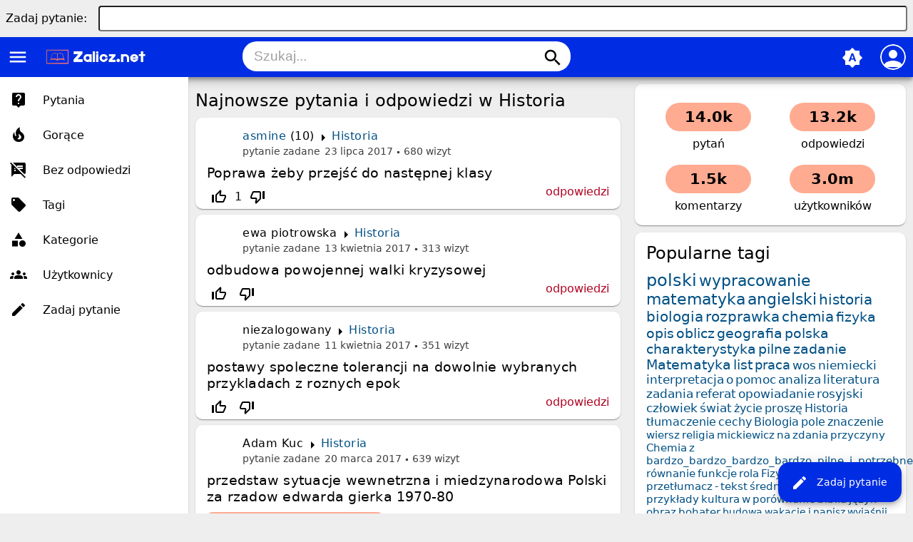

--- FILE ---
content_type: text/html; charset=utf-8
request_url: https://www.google.com/recaptcha/api2/aframe
body_size: 267
content:
<!DOCTYPE HTML><html><head><meta http-equiv="content-type" content="text/html; charset=UTF-8"></head><body><script nonce="kD2YxPcWn-_mCyIpnT2IaQ">/** Anti-fraud and anti-abuse applications only. See google.com/recaptcha */ try{var clients={'sodar':'https://pagead2.googlesyndication.com/pagead/sodar?'};window.addEventListener("message",function(a){try{if(a.source===window.parent){var b=JSON.parse(a.data);var c=clients[b['id']];if(c){var d=document.createElement('img');d.src=c+b['params']+'&rc='+(localStorage.getItem("rc::a")?sessionStorage.getItem("rc::b"):"");window.document.body.appendChild(d);sessionStorage.setItem("rc::e",parseInt(sessionStorage.getItem("rc::e")||0)+1);localStorage.setItem("rc::h",'1767311715806');}}}catch(b){}});window.parent.postMessage("_grecaptcha_ready", "*");}catch(b){}</script></body></html>

--- FILE ---
content_type: text/html; charset=utf-8
request_url: https://www.google.com/recaptcha/api2/aframe
body_size: -274
content:
<!DOCTYPE HTML><html><head><meta http-equiv="content-type" content="text/html; charset=UTF-8"></head><body><script nonce="N6craHLaUN0_aFphC2vM0A">/** Anti-fraud and anti-abuse applications only. See google.com/recaptcha */ try{var clients={'sodar':'https://pagead2.googlesyndication.com/pagead/sodar?'};window.addEventListener("message",function(a){try{if(a.source===window.parent){var b=JSON.parse(a.data);var c=clients[b['id']];if(c){var d=document.createElement('img');d.src=c+b['params']+'&rc='+(localStorage.getItem("rc::a")?sessionStorage.getItem("rc::b"):"");window.document.body.appendChild(d);sessionStorage.setItem("rc::e",parseInt(sessionStorage.getItem("rc::e")||0)+1);localStorage.setItem("rc::h",'1767311715806');}}}catch(b){}});window.parent.postMessage("_grecaptcha_ready", "*");}catch(b){}</script></body></html>

--- FILE ---
content_type: text/html; charset=utf-8
request_url: https://www.google.com/recaptcha/api2/aframe
body_size: -247
content:
<!DOCTYPE HTML><html><head><meta http-equiv="content-type" content="text/html; charset=UTF-8"></head><body><script nonce="PS6NRPK0-P493q3R-L8wow">/** Anti-fraud and anti-abuse applications only. See google.com/recaptcha */ try{var clients={'sodar':'https://pagead2.googlesyndication.com/pagead/sodar?'};window.addEventListener("message",function(a){try{if(a.source===window.parent){var b=JSON.parse(a.data);var c=clients[b['id']];if(c){var d=document.createElement('img');d.src=c+b['params']+'&rc='+(localStorage.getItem("rc::a")?sessionStorage.getItem("rc::b"):"");window.document.body.appendChild(d);sessionStorage.setItem("rc::e",parseInt(sessionStorage.getItem("rc::e")||0)+1);localStorage.setItem("rc::h",'1767311716084');}}}catch(b){}});window.parent.postMessage("_grecaptcha_ready", "*");}catch(b){}</script></body></html>

--- FILE ---
content_type: text/css
request_url: https://zalicz.net/qa-theme/MayroPro/qa-styles.min.css?1.8.5
body_size: 7446
content:
.material-icons{direction:unset}.material-icons.md-18{font-size:18px}:root{--primary-700:#002de3;--primary-700-rgb:65,102,245;--primary-light-700:#4b6fff;--primary-dark-700:#001e94;--primary-200:#738fff;--secondary-200:#ffab91;--secondary-dark-200:#c97b63;--secondary-light-200:#ffddc1;--secondary-100:#ffccbc;--on-primary-700:#ffffff;--on-secondary-200:#000000;--padding-lr:16px;--border:10px;--btn-border:20px;color-scheme:light dark;scroll-padding-top:60px}@media (max-width:767px){:root{--padding-lr:10px}}body{--primary-rgb:var(--primary-700-rgb);--primary:var(--primary-700);--primary-dark:var(--primary-dark-700);--primary-light:var(--primary-light-700);--secondary:var(--secondary-200);--secondary-dark:var(--secondary-dark-200);--secondary-light:var(--secondary-light-200);--background:#eeeeee;--surface:#ffffff;--error:#b00020;--on-primary:var(--on-primary-700);--on-secondary:var(--on-secondary-200);--on-background:#000000;--on-surface:#000000;--on-error:#ffffff;--selected:var(--primary);--on-selected:white;--link:#005085;--shadow:0px 2px 1px -1px rgba(0, 0, 0, 0.2),0px 1px 1px 0px rgba(0, 0, 0, 0.14),0px 1px 3px 0px rgba(0, 0, 0, 0.12);--appbar-shadow:0px 4px 4px -1px rgba(0, 0, 0, 0.2),0px 5px 5px 0px rgba(0, 0, 0, 0.14),0px 10px 10px 0px rgba(0, 0, 0, 0.12);--fab-shadow:0px 3px 5px -1px rgba(0, 0, 0, 0.2),0px 6px 10px 0px rgba(0, 0, 0, 0.14),0px 1px 18px 0px rgba(0, 0, 0, 0.12)}body.dark-theme{--primary-rgb:255,255,255;--primary:#35363a;--primary-dark:rgba(255, 255, 255, 0.14);--primary-light:rgba(255, 255, 255, 0.1);--secondary:#2c2c2c;--secondary-dark:rgba(255, 255, 255, 0.13);--secondary-light:rgba(255, 255, 255, 0.09);--background:#121212;--surface:rgba(255, 255, 255, 0.05);--surface-solid:#1e1e1e;--error:#cf6679;--on-secondary:var(--on-surface);--on-background:#ffffff;--on-surface:rgb(255, 255, 255, 0.87);--on-error:#ffffff;--selected:var(--primary-200);--on-selected:black;--link:#65c2ff;--shadow:0 transparent;--appbar-shadow:0 transparent;--fab-shadow:0 transparent}body.dark-theme img{filter:brightness(.9) contrast(1.2)}@media (prefers-color-scheme:dark){body{--primary-rgb:255,255,255;--primary:#35363a;--primary-dark:rgba(255, 255, 255, 0.14);--primary-light:rgba(255, 255, 255, 0.1);--secondary:#2c2c2c;--secondary-dark:rgba(255, 255, 255, 0.13);--secondary-light:rgba(255, 255, 255, 0.09);--background:#121212;--surface:rgba(255, 255, 255, 0.05);--surface-solid:#1e1e1e;--error:#cf6679;--on-secondary:var(--on-surface);--on-background:#ffffff;--on-surface:rgb(255, 255, 255, 0.87);--on-error:#ffffff;--selected:var(--primary-200);--on-selected:black;--link:#65c2ff;--shadow:0 transparent;--appbar-shadow:0 transparent;--fab-shadow:0 transparent}img{filter:brightness(.9) contrast(1.2)}body.light-theme{--primary-rgb:var(--primary-700-rgb);--primary:var(--primary-700);--primary-dark:var(--primary-dark-700);--primary-light:var(--primary-light-700);--secondary:var(--secondary-200);--secondary-dark:var(--secondary-dark-200);--secondary-light:var(--secondary-light-200);--background:#eeeeee;--surface:#ffffff;--surface-solid:unset;--error:#b00020;--on-secondary:var(--on-secondary-200);--on-background:#000000;--on-surface:#000000;--on-error:#ffffff;--selected:var(--primary);--on-selected:white;--link:#005085;--shadow:0px 2px 1px -1px rgba(0, 0, 0, 0.2),0px 1px 1px 0px rgba(0, 0, 0, 0.14),0px 1px 3px 0px rgba(0, 0, 0, 0.12);--appbar-shadow:0px 4px 4px -1px rgba(0, 0, 0, 0.2),0px 5px 5px 0px rgba(0, 0, 0, 0.14),0px 10px 10px 0px rgba(0, 0, 0, 0.12);--fab-shadow:0px 3px 5px -1px rgba(0, 0, 0, 0.2),0px 6px 10px 0px rgba(0, 0, 0, 0.14),0px 1px 18px 0px rgba(0, 0, 0, 0.12)}body.light-theme img{filter:unset}}body{font-family:system-ui,-apple-system,BlinkMacSystemFont,'Segoe UI',Roboto,Oxygen,Ubuntu,Cantarell,'Open Sans','Helvetica Neue',sans-serif;background-color:var(--background);width:100%;overflow:hidden;overflow-y:auto}*{padding:0;margin:0;box-sizing:border-box;color:var(--on-surface)}a{color:var(--link);text-decoration:none}hr{background-color:var(--on-surface);border:none;height:1px;margin:10px 0}input[type=password],input[type=text],select,textarea{width:100%;padding:5px 10px;font-size:1.2em;border-radius:4px;background-color:var(--surface)}input[type=checkbox],input[type=radio]{margin-right:10px}input[type=submit]{padding:7px 16px;font-size:1.2em;border-radius:var(--btn-border);cursor:pointer;text-transform:capitalize}input[type=file]{width:100%;margin:5px 0;font-size:1.2em}button{cursor:pointer}select{margin-top:10px}select option{background-color:var(--surface-solid)}.qa-header{position:sticky;top:0;z-index:3}.qa-header-clear{height:56px}.qa-logo{position:absolute;top:0;left:0;width:100%;height:56px;padding-top:13px;background-color:var(--primary);box-shadow:var(--appbar-shadow);z-index:4}.qa-logo-link{margin-left:60px;font-size:24px;color:var(--on-primary)}#menu-toggle{position:absolute;top:13px;left:10px;color:var(--on-primary);font-size:30px;cursor:pointer;z-index:4}#search-toggle{position:absolute;top:14px;right:60px;color:var(--on-primary);font-size:30px;z-index:6;cursor:pointer}#user-toggle{position:absolute;top:10px;right:10px;color:var(--on-primary);font-size:30px;width:36px;height:36px;overflow:hidden;border-radius:50%;cursor:pointer;z-index:4}#user-toggle img{width:100%;height:auto}#user-toggle .login-person{border:2px solid var(--on-primary);border-radius:50%;height:36px;width:36px}#user-toggle i{font-size:36px;margin-left:-2px;color:var(--on-primary)}#search-toggle.active{left:10px;right:unset;color:var(--selected)}.qa-nav-user{position:fixed;visibility:hidden;top:40px;right:40px;transform:scale(.2);background-color:var(--surface-solid,var(--surface));border-radius:30px;box-shadow:0 11px 15px -7px rgba(0,0,0,.2),0 24px 38px 3px rgba(0,0,0,.14),0 9px 46px 8px rgba(0,0,0,.12);max-height:360px;min-width:240px;max-width:240px;z-index:4;padding:10px 0;transition:transform .25s;transform-origin:100% 0}#qa-nav-user.active #qa-nav-user-clear{z-index:6;background-color:rgba(0,0,0,.32);position:fixed;height:100vh;width:100%;top:0;left:0}#qa-nav-user.active .qa-nav-user{top:40%;right:50%;visibility:visible;transform:translate(50%,-50%) scale(1);transition:transform .5s cubic-bezier(.65,.05,.36,1),top .3s,right .3s;z-index:7}.qa-nav-user .qa-logged-in{font-size:1.25rem;font-weight:500;letter-spacing:.0125em;padding:10px 24px}.qa-nav-user-list{list-style:none}.qa-nav-user-item{padding:0}.qa-nav-user-link{position:relative;display:block;padding-top:10px;padding-bottom:10px;padding-left:64px;padding-right:0;color:var(--on-surface);border-radius:20px;margin:4px}.qa-nav-user-link.qa-nav-user-selected{background-color:rgba(var(--primary-rgb),.12);color:var(--selected)}.qa-nav-user-link:hover{background-color:rgba(var(--primary-rgb),.12)}.qa-search{visibility:hidden;position:absolute;transform:scale(.4);transform-origin:right;top:1px;left:0;width:100%;background-color:var(--primary);height:55px;z-index:5;transition:.25s transform ease}#qa-search.active .qa-search{visibility:visible;transform:scale(1)}.qa-search-button,.qa-search-field{margin-top:10px;border:none}.qa-search-field{margin-top:5px;margin-left:5px;width:calc(100% - 10px)!important;background-color:unset;font-size:20px;color:var(--on-surface);padding:10px 46px!important;border-radius:20px!important}.qa-search-field:focus{outline:0}.qa-search-field::placeholder{color:#9e9e9e}.qa-search-button{position:fixed;top:3px;right:10px;width:30px;background-color:unset;color:var(--on-primary)}.qa-search-button i{font-size:30px;color:var(--on-surface)}#qa-nav-main .qa-logo,.qa-nav-main{transform:translateX(-264px);will-change:visibility;visibility:hidden;position:absolute;left:0;width:264px;background-color:var(--surface-solid,var(--surface));transition:transform .25s cubic-bezier(.4,0,.2,1),visibility 0s linear .25s}.qa-nav-main{z-index:7;top:56px;height:calc(100vh - 56px);box-shadow:var(--shadow);overflow:hidden;overflow-y:auto}#qa-nav-main .qa-logo{z-index:8;top:0;height:56px;padding-top:13px;box-shadow:unset;border-start-end-radius:30px}#qa-nav-main .qa-logo .qa-logo-link{color:var(--on-surface);margin-left:16px}.menu-active .qa-nav-main{transform:translateX(0);visibility:visible;transition:transform .25s cubic-bezier(.4,0,.2,1),visibility 0s linear 0s}.qa-nav-main-list{margin-top:10px;list-style:none;width:100%}.qa-nav-main-item{width:100%}.qa-nav-main-link{display:block;padding-top:13px;padding-bottom:13px;padding-left:60px;padding-right:0;margin:4px 0;width:calc(100% - 4px);color:var(--on-surface);border-start-end-radius:25px;border-end-end-radius:25px}.qa-nav-main-link.qa-nav-main-selected{color:var(--selected);background-color:rgba(var(--primary-rgb),.12)}.qa-nav-main-link:hover,.qa-nav-sub-link:hover{background-color:rgba(var(--primary-rgb),.2);transition:.25s}.qa-nav-main-link::before{font-family:'Material Icons';font-size:24px;position:absolute;margin-top:-3px;margin-left:-46px}#qa-cke-prev img{max-width:100%;height:auto!important}.qa-nav-user-link::before{font-family:'Material Icons';font-size:24px;position:absolute;margin-top:-3px;margin-left:-41px}.qa-favorite-image{padding:6px}.qa-favorite-image::before{font-family:'Material Icons';color:var(--link);position:absolute;margin-left:-7px;font-size:18px}.qa-nav-sub-clear{height:42px}.qa-nav-sub-list{position:absolute;top:56px;left:0;width:100%;background-color:var(--primary);display:flex;overflow:hidden;overflow-x:auto;list-style:none;box-shadow:var(--appbar-shadow);z-index:4;transition:.25s}.qa-nav-main::-webkit-scrollbar,.qa-nav-sub-list::-webkit-scrollbar,.qa-q-item-tag-list::-webkit-scrollbar{display:none}.qa-nav-sub-item{min-width:max-content;padding:10px 0 13px 0}.qa-nav-sub-hot,.qa-nav-sub-votes{display:none}.qa-nav-sub-link{min-width:max-content;padding:10px;color:var(--on-primary)}.qa-nav-sub-link.qa-nav-sub-selected{border-bottom:3px solid var(--on-primary)}.qa-feed,.qa-part-custom,.qa-part-form-activity,.qa-part-form-message,.qa-part-form-password,.qa-part-form-profile,.qa-q-view-closed,.qa-q-view-follows,.qa-sidebar,.qa-suggest-next,.qa-template-account .qa-part-message-list,.qa-template-message .qa-message-list-form .qa-form-tall-table,.qa-template-messages .qa-message-list-form .qa-form-tall-table,.qa-template-user .qa-part-message-list,.qa-template-user-wall .qa-message-list-form .qa-form-tall-table,.qa-widget-side{margin:10px 0;background-color:var(--surface);padding:16px var(--padding-lr) 8px var(--padding-lr);border-radius:var(--border);box-shadow:var(--shadow)}.qa-q-view-closed span,.qa-q-view-follows a{display:block;margin-top:10px;margin-left:-24px}.qa-q-view-closed,.qa-q-view-follows{padding-left:40px;position:relative}.qa-q-view-closed::before,.qa-q-view-follows::before{font-family:'Material Icons';font-size:24px;position:absolute;top:12px;left:12px}.qa-a-form,.qa-part-form,.qa-part-form-2 form,.qa-part-form-q-edit,[class^=qa-part-form-plugin-]{margin:10px 0;background-color:var(--surface);padding:4px var(--padding-lr) 16px var(--padding-lr);border-radius:var(--border);box-shadow:var(--shadow)}.qa-part-form-plugin-options{margin:0 8px 20px;background-color:rgba(255,255,255,.15)}.qam-admin-plugins .qa-part-form{background-color:unset;box-shadow:unset;padding:unset}.qa-sidebar,.qa-suggest-next{background-color:var(--secondary-light);color:var(--on-secondary)}.qa-activity-count{display:flex;flex-wrap:wrap}.qa-activity-count-item{flex:1;margin:10px;text-align:center}.qa-activity-count-item span{display:block;font-size:1.3em;font-weight:700;background:var(--secondary);border-radius:22px;padding:8px 16px;margin-bottom:8px;max-width:120px;margin-left:auto;margin-right:auto}.qam-main-sidepanel{transition:.25s}.qa-main,.qa-sidepanel{padding:0 10px;min-height:75vh}.qa-widgets-full{transition:.25s}.qa-widgets-full-top{margin-left:0!important}.qa-main-heading{display:flex;flex-direction:row-reverse;justify-content:space-between}.qa-main-heading h1{width:100%;font-size:24px;margin-right:10px;line-height:1.15;font-weight:500}#a_list_title,.qa-main-heading,.qa-part-form-2 h2,.qa-widget-main h2{margin-top:20px;margin-bottom:10px;line-height:1.15;font-weight:500}[class^=qa-widget-] h2{line-height:1.15;font-weight:500;margin-bottom:10px}.qa-q-list-item{position:relative;margin:8px 0;background-color:var(--surface);padding:16px var(--padding-lr) 0 var(--padding-lr);border-radius:var(--border);box-shadow:var(--shadow)}.qa-q-list-item.qa-q-favorited{border-left:3px solid var(--selected);border-start-start-radius:0;border-start-end-radius:var(--border);border-end-start-radius:0;border-end-end-radius:var(--border);padding-left:13px}.qa-q-item-title{font-size:1.2rem;font-weight:400;letter-spacing:.0125em;margin-bottom:5px}.qa-q-item-title a{color:var(--on-surface)}.qa-q-item-title a:visited,.qa-q-item-title a:visited p{color:gray}.qa-main-heading h1 span,.qa-q-item-title .material-icons{vertical-align:middle;margin-right:6px}.qam-q-post-meta{min-height:50px;padding-left:50px;margin-right:18px}.qa-q-view-main>.qam-q-post-meta{min-height:60px;padding-left:60px}.qa-template-user-activity .qam-q-post-meta,.qa-template-user-answers .qam-q-post-meta,.qa-template-user-questions .qam-q-post-meta{min-height:30px;padding-left:0}.qa-a-item-avatar-meta,.qa-q-item-avatar-meta,.qa-q-view-avatar-meta{font-size:1rem;line-height:1.25rem;font-weight:400;letter-spacing:.03125em}.qa-a-item-avatar,.qa-c-item-avatar,.qa-message-avatar,.qa-q-item-avatar,.qa-q-view-avatar{position:absolute;height:40px;width:40px;margin-left:-50px;border-radius:50%;overflow:hidden}.qa-c-item-avatar{height:20px;width:20px;margin-left:-30px}.qa-c-list-item .qam-q-post-meta{min-height:30px;padding-left:30px}.qa-q-view-avatar{height:50px;width:50px;margin-left:-60px}.qa-part-form-profile .qa-avatar-link{position:absolute;height:200px;width:200px;border-radius:50%;overflow:hidden;transform:translateX(-50%);display:unset}.qa-avatar-image{width:100%;height:auto}.qa-a-item-when,.qa-a-item-who-data,.qa-c-item-when,.qa-c-item-who-data,.qa-message-who-data,.qa-q-item-when,.qa-q-item-where-data,.qa-q-item-who-data,.qa-q-view-when,.qa-q-view-where-data,.qa-q-view-who-data,.qa-view-count{font-weight:500}.qa-view-count::before{position:relative;top:-2px;content:'.';font-size:18px;font-weight:700}.qa-q-item-tag-list,.qa-q-view-tag-list{list-style:none;display:flex;margin-top:10px;overflow:hidden;overflow-x:auto}.qa-q-view-tag-list{margin-top:14px;margin-bottom:10px}.qa-q-item-tag-item,.qa-q-view-tag-item{background-color:var(--secondary);border-radius:8px;margin-right:8px;height:32px;min-width:max-content}.qa-tag-link{padding:6px 16px;border-radius:8px;color:var(--on-secondary);font-weight:500;font-size:14px;line-height:20px;letter-spacing:.1px;display:block}.qa-tag-link.qa-tag-favorited::before{font-family:'Material Icons';font-size:18px;margin-right:8px;margin-left:-8px;vertical-align:bottom}.qa-q-item-stats{display:flex;justify-content:right;color:var(--link);min-height:10px;margin:0}.qa-voting{display:flex;margin-right:auto;align-items:center}.qa-q-list-vote-disabled .qa-voting{display:none}.qa-a-count{padding-bottom:10px}.qa-a-count-selected{padding-right:22px}.qa-a-count-zero span{color:var(--error)}.qa-a-count-selected span{color:var(--selected)}.qa-a-count-selected::after{font-family:'Material Icons';text-transform:none;color:var(--selected);position:absolute;margin-left:5px;margin-top:2px;font-size:18px}.qa-suggest-next{margin-bottom:20px;text-align:center}.qam-ask{z-index:4;background-color:var(--primary);border-radius:16px;height:56px;position:fixed;box-shadow:var(--fab-shadow);bottom:16px;right:16px}.qam-ask-link{padding:18px;padding-right:20px;border-radius:16px;color:var(--on-primary);font-size:14px;font-weight:500;line-height:20px;letter-spacing:.1px;display:block}.qam-ask .material-icons{margin-right:12px;color:var(--on-primary);vertical-align:middle;line-height:14px}.qa-footer{margin-top:20px;padding:10px;transition:.25s}.qa-nav-footer-list{display:flex;list-style:none;flex-wrap:wrap;margin-bottom:16px}.qa-nav-footer-item{margin-right:16px;margin-bottom:8px}.qa-attribution{margin-right:10px;margin-bottom:10px}#theme-toggle{position:absolute;top:14px;right:70px;color:var(--on-primary);font-size:30px;z-index:5;cursor:pointer}.qa-form-tall-table,.qa-form-wide-table,.qa-top-tags-table,.qa-top-users-table{width:100%;width:-moz-available;width:-webkit-fill-available;width:stretch;border-spacing:0}.qa-part-form-profile .qa-form-wide-label{min-width:max-content}.qa-form-tall-label,.qa-form-wide-label{padding-top:20px}.qa-form-tall-ok,.qa-form-wide-ok{background-color:var(--primary-dark);color:var(--on-primary);margin-top:10px;padding:8px 10px!important;border-radius:var(--border);box-shadow:var(--shadow)}.qa-form-tall-ok{display:block}.qa-form-tall-ok::before,.qa-form-wide-ok::before{font-family:'Material Icons';font-size:18px;margin-right:10px;vertical-align:bottom}.qa-form-tall-ok span,.qa-form-wide-ok span{color:var(--on-primary)}.qa-form-tall-data{padding-top:10px}.qa-form-wide-data{padding-top:20px}.qa-form-tall-note{margin-top:5px}.qa-form-tall-buttons,.qa-form-wide-buttons{padding-top:10px}.qa-form-tall-error{color:var(--error)}.qa-form-tall-data ul{margin-left:20px}.qa-form-tall-data ul li{margin-top:10px}.qa-form-tall-data small,.qa-form-tall-static a{line-height:28px}.qa-form-basic-button,.qa-form-light-button,.qa-form-tall-button,.qa-form-wide-button{border:none;border-radius:var(--btn-border);cursor:pointer}.qa-form-light-button-answer,.qa-form-light-button-approve,.qa-form-light-button-clearflags,.qa-form-light-button-follow,.qa-form-light-button-reply,.qa-form-light-button-reshow,.qa-form-tall-button-0,.qa-form-tall-button-answer,.qa-form-tall-button-ask,.qa-form-tall-button-close,.qa-form-tall-button-comment,.qa-form-tall-button-login,.qa-form-tall-button-post,.qa-form-tall-button-register,.qa-form-tall-button-save,.qa-form-tall-button-saveview,.qa-form-tall-button-send,.qa-form-wide-button-account,.qa-form-wide-button-change,.qa-form-wide-button-dosave,.qa-form-wide-button-edit,.qa-form-wide-button-save,.qa-form-wide-button-saverecalc,.qa-form-wide-button-setbonus,.qa-form-wide-button-unblock{margin-top:10px;background-color:var(--selected);color:var(--on-selected)}.qa-form-light-button-comment,.qa-form-tall-button-1,.qa-form-tall-button-add,.qa-form-tall-button-addlink,.qa-form-tall-button-addpage,.qa-form-tall-button-cancel,.qa-form-tall-button-reset,.qa-form-wide-button-block,.qa-form-wide-button-hideall,.qa-form-wide-button-reset,.qa-form-wide-button-showdefaults,[class*=qa-form-basic-button-re]{margin-top:10px;background-color:transparent;border:1px solid var(--selected);color:var(--selected);padding-top:6px!important;padding-bottom:6px!important}.qa-form-basic-button-delete_hidden,.qa-form-light-button-delete,.qa-form-light-button-reject,.qa-form-wide-button-delete,.qa-form-wide-button-delete_all,.qa-form-wide-button-delete_expired{margin-top:10px;background-color:var(--error);color:var(--on-error)}.qa-form-basic-button{margin-top:20px}.qa-c-list-item .qa-form-light-button-comment{margin-top:2px;font-size:.9em;padding:3px 10px!important}.qa-form-light-button-answer,.qa-q-view-buttons .qa-form-light-button-comment{min-width:146px}.qa-a-list-item,.qa-c-list-item,.qa-message-item,.qa-part-q-view{margin:8px 0;background-color:var(--surface);padding:16px var(--padding-lr) 8px var(--padding-lr);border-radius:var(--border);box-shadow:var(--shadow)}.qa-c-list-item{padding:12px 12px 6px 12px}.qa-a-list-item-selected{border:3px solid var(--selected);border-top-width:8px}.qam-stats-buttons{display:flex;flex-wrap:wrap}.qam-stats-buttons .qa-voting{margin-top:10px}.qa-a-selection{background:var(--secondary);border-radius:8px;max-width:fit-content;margin-bottom:16px}.qa-a-selection input{position:absolute;z-index:4;opacity:0;width:40px;height:32px;cursor:pointer}.qa-a-selection input.qa-a-unselect-button{width:136px;height:32px}.qa-a-selected{display:none}.qa-a-selected-text{display:inline-block;color:var(--selected);vertical-align:middle;margin-right:8px}.qa-a-selection i{font-size:24px;vertical-align:middle}.qa-a-selection i.unselect{color:var(--error)}.qa-a-selection i.select{color:var(--selected);padding:4px 8px}.qa-a-selection i.selected{color:var(--selected);margin-left:8px;margin-right:4px;margin-top:4px;margin-bottom:4px}.qa-a-item-content,.qa-q-view-content{line-height:1.25em;font-size:1.07em;font-family:Cambria,Cochin,Georgia,Times,'Times New Roman',serif}.qa-c-item-content{font-size:.85em;margin-left:30px}.qa-part-custom p,.qa-post-content p{padding:5px 0}.qa-post-content img{max-width:100%;height:auto!important}.qa-part-custom li,.qa-post-content li{margin-left:25px}.qa-part-custom ol,.qa-part-custom ul,.qa-post-content ol,.qa-post-content ul{margin:5px 0}.qa-post-content blockquote{background-color:rgba(var(--primary-rgb),.12);padding:5px;padding-left:20px;border-left:5px solid var(--primary-light)}.qa-post-content table{max-width:100%;min-width:50%;border-collapse:collapse}.qa-post-content td,.qa-post-content th{padding:5px}.qa-template-admin .qa-q-item-content img{max-width:100%;height:auto!important}.qa-c-item-link{display:block;padding:10px 0;line-height:1.4em;font-size:1.2em}.qa-error{background-color:var(--error);color:var(--on-error);padding:10px;margin:10px 0;border-radius:var(--border);box-shadow:var(--shadow)}.qa-error::before{font-family:'Material Icons';font-size:18px;margin-right:10px;vertical-align:bottom}.qa-error a{color:var(--primary-light-700)}.qa-form-wide-label{font-weight:700;display:block;margin-right:10px}.qa-form-tall-image{text-align:center;min-height:200px}.qa-part-form-profile .qa-form-wide-label::before{font-family:'Material Icons';font-size:18px;font-weight:400;vertical-align:middle;padding-right:8px}#level .qa-form-wide-static a[href*=message]{margin-top:10px;background-color:var(--selected);color:var(--on-selected);padding:7px 16px;border-radius:var(--btn-border);cursor:pointer;white-space:nowrap;display:block;width:min-content}#level .qa-form-wide-static a[href*=message]::before{font-family:'Material Icons';font-size:18px;vertical-align:middle;margin-left:-5px;margin-right:10px}.qa-category-link.qa-cat-favorited{margin-left:20px}.qa-category-link.qa-cat-favorited::before{font-family:'Material Icons';position:absolute;margin-left:-20px;font-size:18px}.qa-browse-cat-list,.qa-nav-cat-list{list-style:none}.qa-browse-cat-list-2,.qa-browse-cat-list-3,.qa-nav-cat-list-2,.qa-nav-cat-list-3{margin-top:10px}.qa-browse-cat-item,.qa-nav-cat-item{padding:10px;margin:5px 0;background-color:var(--surface);border-radius:var(--border);box-shadow:var(--shadow);display:flex}.qa-nav-cat-item{display:block;background-color:rgba(0,0,0,.025)}.qa-browse-cat-open{background-color:rgba(0,0,0,.075);display:block;padding-bottom:1px}.qa-browse-cat-note a{min-width:max-content}.qa-browse-cat-link{margin-left:20px;margin-right:auto}.qa-browse-cat-link.qa-browse-cat-favorited{margin-left:40px}.qa-browse-cat-link::before{font-family:'Material Icons';font-size:24px;position:absolute;margin-left:-26px;margin-top:-3px}.qa-browse-cat-link.qa-browse-cat-favorited::before{margin-left:-46px}.qa-browse-cat-nolink{margin-right:auto}.qa-browse-cat-favorited,.qa-nav-cat-favorited{position:relative;margin-left:20px}.qa-browse-cat-favorited::after,.qa-nav-cat-favorited::after{position:absolute;font-family:'Material Icons';font-size:18px;left:0;margin-left:-22px}.qa-top-tags-table tbody{display:grid;grid-template-columns:repeat(2,calc(50% - 5px));column-gap:10px}.qa-top-tags-table .qa-tag-link{display:inline-block;padding:0;padding-left:5px}.qa-top-tags-table tr{margin:5px 0;background-color:var(--surface);padding:10px 5px;border-radius:var(--border);box-shadow:var(--shadow);display:flex}.qa-top-tags-count{margin-top:-10px;margin-bottom:-10px;margin-left:-5px;margin-right:0;padding:10px;padding-right:5px;border-start-start-radius:var(--border);border-start-end-radius:0;border-end-start-radius:var(--border);border-end-end-radius:0;min-width:max-content;background-color:var(--primary-light);color:var(--on-primary)}.qa-top-users-table tbody{width:100%;display:grid;grid-template-columns:repeat(3,calc(100% / 3 - 10px / 3));gap:5px;margin:8px 0}.qa-top-users-table tr{width:100%;position:relative;aspect-ratio:1/1;overflow:hidden;padding-top:75%;border-radius:var(--border)}.qa-avatar-link{display:block}.qa-top-users-label img{position:absolute;top:0;left:0;aspect-ratio:1/1;object-fit:cover}.qa-top-users-table .qa-user-link{position:absolute;bottom:0;text-align:center;width:100%;background-color:rgba(0,0,0,.5);padding:5px 0 20px 0;font-size:1.25em;color:#fff;line-height:20px}.qa-user-link.qa-user-favorited{padding-left:20px}.qa-user-link.qa-user-favorited::before{font-family:'Material Icons';position:absolute;margin-left:-20px;font-size:18px}.qa-top-users-score{position:absolute;width:100%;bottom:2px;text-align:center;color:#fff;white-space:nowrap}.qa-ranking-users-level tr{aspect-ratio:2/1}.qa-part-nav-list-categories h2,.qa-part-q-list h2,.qa-part-ranking-tags h2,.qa-part-ranking-users h2{margin-top:20px;margin-bottom:10px;line-height:1.15;font-weight:500;font-size:20px}.qa-part-nav-list-categories h2::before,.qa-part-q-list h2::before,.qa-part-ranking-tags h2::before,.qa-part-ranking-users h2::before{font-family:'Material Icons';font-size:24px;vertical-align:middle;margin-right:16px}.qa-a-form h2,.qa-c-form h2{padding-top:20px;margin-bottom:10px;line-height:1.15;font-weight:500}.qa-part-form-activity h2,.qa-part-form-password h2,.qa-part-message-list h2{margin-bottom:10px;line-height:1.15;font-weight:500}.qa-part-nav-list-categories .qa-browse-cat-item{background-color:var(--surface)}.qa-part-nav-list-categories .qa-browse-cat-open{padding-bottom:10px}.qa-favoriting input{position:absolute;z-index:4;opacity:0;width:30px;margin-left:-2px;cursor:pointer;height:30px}.qa-favoriting i{margin-top:5px;font-size:30px;color:var(--link)}.qa-waiting{display:none!important}.qa-page-links{margin:10px 0;background-color:var(--surface);padding:8px var(--padding-lr);border-radius:var(--border);box-shadow:var(--shadow)}.qa-page-links .qa-page-links-label{display:none}.qa-page-links-list{display:flex;flex-wrap:wrap;justify-content:center;list-style:none}.qa-page-links-item{margin:2px;padding:6px 0 2px 0}.qa-page-selected{padding:6px 8px;border-radius:var(--border);background-color:var(--secondary);color:var(--on-secondary)}.qa-page-ellipsis{padding:6px 4px}.qa-page-link{padding:6px 8px;border-radius:var(--border);color:var(--link)}.qa-page-links-item a:hover{background-color:var(--secondary-light);color:var(--on-secondary)}.qa-page-next,.qa-page-prev{visibility:hidden;font-size:1px;letter-spacing:-1px}.qa-page-next::before,.qa-page-prev::before{font-size:18px;letter-spacing:initial;font-family:'Material Icons';visibility:visible;background-color:var(--primary);color:var(--on-primary);padding:6px;border-radius:var(--border)}.qa-vote-buttons input{position:absolute;z-index:1;opacity:0;cursor:pointer;width:0;height:32px}.qa-vote-buttons i{margin:5px;color:gray;vertical-align:middle}.qa-vote-buttons i.enabled{color:var(--on-surface)}.qa-vote-buttons i.voted_up{color:var(--link)}.qa-vote-buttons i.voted_down{color:var(--error)}.qa-downvote-count-pad,.qa-upvote-count-pad{display:none}.qa-downvote-count.disabled,.qa-upvote-count.disabled{color:gray}.qa-downvote-count.enabled,.qa-upvote-count.enabled{color:#000}.qa-upvote-count.selected{color:var(--link)}.qa-downvote-count.selected{color:var(--error)}.qam-vote-info{margin-left:12px;cursor:help}.qa-template-account .qa-main,.qa-template-admin .qa-main,.qa-template-ask .qa-main,.qa-template-feedback .qa-main,.qa-template-user .qa-main{width:100%}.qa-template-forgot .qa-main,.qa-template-login .qa-main,.qa-template-register .qa-main{max-width:400px;margin:10px auto}.qa-template-account .qa-sidepanel,.qa-template-admin .qa-sidepanel,.qa-template-ask .qa-sidepanel,.qa-template-feedback .qa-sidepanel,.qa-template-forgot .qa-sidepanel,.qa-template-login .qa-sidepanel,.qa-template-register .qa-sidepanel,.qa-template-user .qa-sidepanel{display:none}.qa-ask-box input{width:100%!important}.qa-ask-similar .qa-q-title-list,.qa-related-qs .qa-related-q-list{margin-left:0;list-style:none}.qa-ask-similar .qa-q-title-item,.qa-related-qs .qa-related-q-item{padding:8px 0;display:block;border-bottom:.1px solid var(--on-surface)}.qa-ask-similar .qa-q-title-item:last-child,.qa-related-qs .qa-related-q-item:last-child{border-bottom:none}.qam-rest-buttons{margin-left:auto}.qam-stats-buttons .qa-form-light-button-claim,.qam-stats-buttons .qa-form-light-button-clearflags,.qam-stats-buttons .qa-form-light-button-close,.qam-stats-buttons .qa-form-light-button-delete,.qam-stats-buttons .qa-form-light-button-edit,.qam-stats-buttons .qa-form-light-button-flag,.qam-stats-buttons .qa-form-light-button-hide,.qam-stats-buttons .qa-form-light-button-reopen,.qam-stats-buttons .qa-form-light-button-reshow,.qam-stats-buttons .qa-form-light-button-retagcat,.qam-stats-buttons .qa-form-light-button-unflag{display:none}.qa-a-list-item,.qa-c-list-item,.qa-q-view-main{position:relative}.qam-q-extra-menu{display:inline-block;position:absolute;top:19px;right:19px}.qa-a-list-item .qam-q-extra-menu,.qa-c-list-item .qam-q-extra-menu{top:29px;right:29px}.qam-q-extra-menu .qa-form-light-button-answer,.qam-q-extra-menu .qa-form-light-button-comment,.qam-q-extra-menu .qa-form-light-button-follow{display:none}.qam-q-extra-menu .qa-a-item-buttons,.qam-q-extra-menu .qa-c-item-buttons,.qam-q-extra-menu .qa-q-view-buttons{position:absolute;top:-5px;right:-5px;padding:8px 0;box-shadow:0 1px 2px 0 rgba(60,64,67,.302),0 1px 3px 1px rgba(60,64,67,.149);background-color:var(--surface-solid,var(--surface));min-width:175px;will-change:opacity,transform;transition:opacity .3s cubic-bezier(.175,.885,.22,1.105),transform .3s cubic-bezier(.175,.885,.22,1.105);transform:scale(.2);transform-origin:100% 0;pointer-events:none;visibility:hidden;opacity:0;border-radius:var(--border);z-index:3}.qam-q-extra-menu.active .qa-a-item-buttons,.qam-q-extra-menu.active .qa-c-item-buttons,.qam-q-extra-menu.active .qa-q-view-buttons{transform:scale(1);pointer-events:auto;visibility:visible;opacity:1}.qam-q-extra-menu .qa-form-light-button{background-color:unset;width:100%;margin:0;border-radius:unset;text-align:unset;padding:.8rem 16px;color:var(--on-surface)}.qam-q-extra-menu .qa-form-light-button:hover{background-color:rgba(var(--primary-rgb),.12)}.qam-q-extra-menu-toggle{position:absolute;top:-20px;right:-25px;cursor:pointer}.qam-q-extra-menu-toggle::before{content:'';width:32px;height:32px;background-color:rgba(var(--primary-rgb),.12);transition:all .3s cubic-bezier(.175,.885,.22,1.105);position:absolute;top:50%;left:50%;transform:translateX(-50%) translateY(-56%) scale(.2);border-radius:50px;opacity:0}.qam-q-extra-menu-toggle::after{z-index:3;content:'';top:0;left:0;width:100%;height:100%;position:fixed;visibility:hidden}.qam-q-extra-menu.active .qam-q-extra-menu-toggle::before{opacity:1;transform:translateX(-50%) translateY(-56%) scale(1)}.qam-q-extra-menu.active .qam-q-extra-menu-toggle::after{visibility:visible}.qa-a-item-who-pad,.qa-c-item-who-pad,.qa-message-who-pad,.qa-q-item-who-pad,.qa-q-view-who-pad{display:none}.qa-user-link span{color:var(--link)}.qa-q-item-where-pad,.qa-q-view-where-pad{visibility:hidden}.qa-q-item-where-pad::before,.qa-q-view-where-pad::before{visibility:visible;font-family:'Material Icons';position:absolute;margin-left:-5px;margin-top:2px;font-size:24px}.qa-a-item-what::before,.qa-q-item-what::before,.qa-q-view-what::before{content:'\A';display:block}.qa-message-what{display:block}.qa-a-item-what,.qa-a-item-when,.qa-c-item-what,.qa-c-item-when,.qa-message-when,.qa-q-item-what,.qa-q-item-when,.qa-q-view-what,.qa-q-view-when,.qa-view-count{font-size:.85em;opacity:.75;color:var(--on-surface);letter-spacing:.02px}.qam-what-2{position:absolute;top:40px;right:-2px}.qa-a-list-item .qam-what-2,.qa-c-list-item .qam-what-2{top:45px;right:8px}.qam-what-2 .qa-a-item-what::before,.qam-what-2 .qa-q-item-what::before,.qam-what-2 .qa-q-view-what::before{content:'';display:unset}.qam-what-2 i{position:absolute;top:-6px;right:0;z-index:1;cursor:pointer}.qam-what-2-body{position:absolute;top:-9px;right:-2px;padding:1px 7px;padding-right:26px;width:max-content;background-color:var(--secondary);color:var(--on-secondary);border-radius:20px;transform:scale(.02);transform-origin:100% 50%;pointer-events:none;visibility:hidden;opacity:0;transition:opacity .3s cubic-bezier(.175,.885,.22,1.105),transform .3s cubic-bezier(.175,.885,.22,1.105)}.qam-what-2.active .qam-what-2-body{transform:scale(1);pointer-events:auto;visibility:visible;opacity:1}.qa-a-item-flags span,.qa-c-item-flags span,.qa-q-view-flags span{color:var(--error);font-size:.85em;opacity:.75;letter-spacing:.02px}.qa-a-item-flags::before,.qa-c-item-flags::before,.qa-q-view-flags::before{position:relative;top:-2px;content:'.';font-size:18px;font-weight:700}.qa-a-list-item-hidden,.qa-c-item-hidden,.qa-q-view-hidden{opacity:.4}#tag_hints .qa-tag-link,#tag_search_hints .qa-tag-link,.tag-cloud a{display:inline-block;background-color:var(--secondary);color:var(--on-secondary);margin-right:5px;margin-top:5px;margin-bottom:5px;padding:6px 16px;border-radius:8px;font-size:14px;line-height:20px;font-weight:500}.qa-feed-link{margin-left:36px;margin-bottom:6px;display:block}.qa-feed-link::before{font-family:'Material Icons';font-size:24px;position:absolute;margin-left:-36px;margin-top:-3px}.qa-notice{background-color:var(--secondary);color:var(--on-secondary);padding:calc(1.2 * var(--padding-lr)) calc(1.6 * var(--padding-lr));padding-right:40px;position:relative;margin-top:16px;border-radius:var(--border);box-shadow:var(--shadow);line-height:1.2em}.qa-notice-close-button{position:absolute;right:0;top:2px;background:0 0;border:none;padding-right:12px!important}@media (max-width:360px){#menu-toggle{left:4px}.qa-logo-link{margin-left:40px}#user-toggle{right:4px}#search-toggle{right:44px}}@media (min-width:515px){.qa-top-users-table tbody{grid-template-columns:repeat(4,calc(100% / 4 - 15px / 4))}}@media (max-width:767px){.qa-main{margin-bottom:40px}.qa-main,.qa-sidepanel{padding:0 8px}.qa-footer{padding-bottom:70px}.qa-q-list-item.qa-q-favorited{padding-left:7px}#qa-nav-main .qa-logo,.qa-nav-main{width:calc(100% - 56px);max-width:340px}.qa-part-form-profile .qa-form-wide-data{display:block;padding:10px 0}.qa-q-view-main>.qam-stats-buttons .qam-rest-buttons{width:100%}.qa-q-view-buttons{display:flex;flex-wrap:wrap;column-gap:8px}.qa-form-light-button-answer,.qa-q-view-buttons .qa-form-light-button-comment{flex:1;min-width:200px}}@media (min-width:768px){.qam-main-sidepanel{display:flex}.qa-main{width:calc(100% - 300px);max-width:1000px}.qa-sidepanel{width:300px}.qa-attribution{float:left}.qa-attribution:nth-child(3){padding-left:10px;border-left:1px solid var(--on-surface)}.qa-top-users-table tbody{grid-template-columns:repeat(3,calc(100% / 3 - 10px / 3))}}@media (max-width:1023px){.qa-nav-main{top:0;box-shadow:0 11px 15px -7px rgba(0,0,0,.2),0 24px 38px 3px rgba(0,0,0,.14),0 9px 46px 8px rgba(0,0,0,.12);padding-top:56px;height:100vh;border-start-end-radius:30px;border-end-end-radius:30px}.menu-active #qa-nav-main-clear{z-index:6;background-color:rgba(0,0,0,.32);position:fixed;height:100vh;width:100%;top:0;left:0}.menu-active #qa-nav-main .qa-logo{transform:translateX(0);visibility:visible;transition:transform .25s cubic-bezier(.4,0,.2,1),visibility 0s linear 0s}.fab{position:fixed;bottom:0;right:0;text-align:end;margin-right:16px}#theme-toggle{position:unset;font-size:26px;background:var(--secondary);color:var(--on-secondary);border-radius:16px;box-shadow:var(--fab-shadow);padding:10px;margin-bottom:16px}.qam-ask{position:unset;margin-bottom:16px}}@media (min-width:1024px){.qa-search{visibility:visible;transform:scale(1)}.qa-search{left:310px;right:310px;width:auto;max-width:980px;margin:0 auto}.qa-search-field{width:100%!important;background-color:var(--surface);margin-left:0;padding-left:16px!important;color:var(--on-surface)}#search-toggle{display:none}.qa-part-form-profile{width:calc(60% - 10px);margin-right:10px;float:left}.qa-part-form-activity,.qa-part-form-password{width:40%;float:right}.qa-part-message-list{width:40%;float:right;margin-top:0}.menu-active .qa-part-form-activity,.menu-active .qa-part-form-password,.menu-active .qa-part-form-profile,.menu-active .qa-part-message-list{width:unset;float:unset;margin:10px 0}.qa-template-message .qa-part-message-list,.qa-template-messages .qa-part-message-list,.qa-template-user-wall .qa-part-message-list{width:unset;float:unset;margin:10px 0}.qa-nav-main{z-index:4}.menu-active .qa-nav-sub-list{width:calc(100% - 264px)}.menu-active .qa-footer,.menu-active .qa-nav-sub-list,.menu-active .qa-widgets-full,.menu-active .qam-main-sidepanel{margin-left:264px}.qa-top-tags-table tbody{grid-template-columns:repeat(3,calc(33.3% - 7px))}.menu-active .qa-top-tags-table tbody{grid-template-columns:repeat(2,calc(50% - 5px))}.qa-top-users-table tbody{grid-template-columns:repeat(4,calc(100% / 4 - 15px / 4))}.menu-active .qa-top-users-table tbody{grid-template-columns:repeat(3,calc(100% / 3 - 10px / 3))}}@media (min-width:1280px){.qa-search{left:340px;right:480px}.menu-active .qa-part-form-profile{width:calc(60% - 10px);margin-right:10px;float:left}.menu-active .qa-part-form-activity,.menu-active .qa-part-form-password{width:40%;float:right}.menu-active .qa-part-message-list{width:40%;float:right;margin-top:0}.qa-template-message.menu-active .qa-part-message-list,.qa-template-messages.menu-active .qa-part-message-list,.qa-template-user-wall.menu-active .qa-part-message-list{width:unset;float:unset;margin:10px 0}.qa-nav-main{transform:translateX(0);visibility:visible;transition:transform .25s cubic-bezier(.4,0,.2,1),visibility 0s linear 0s}.menu-active .qa-nav-main{transform:translateX(-264px)}.qa-nav-sub-list{margin-left:264px;width:calc(100% - 264px)}.menu-active .qa-nav-sub-list{margin-left:0;width:100%}.qa-footer,.qa-widgets-full,.qam-main-sidepanel{margin-left:264px}.menu-active .qa-footer,.menu-active .qa-widgets-full,.menu-active .qam-main-sidepanel{margin-left:0}.qa-main{width:calc(100% - 400px)}.qa-sidepanel{width:400px}}@media (min-width:1440px){.qa-top-tags-table tbody{grid-template-columns:repeat(3,calc(33.3% - 6.6px))}.menu-active .qa-top-tags-table tbody{grid-template-columns:repeat(4,calc(25% - 7.5px))}.menu-active .qa-top-users-table tbody{grid-template-columns:repeat(5,calc(100% / 5 - 20px / 5))}}.qa-a-list-item:target{animation:answer-highlight 2s ease-in-out}.qa-c-list-item:target{animation:comment-highlight 2s ease-in-out}@keyframes answer-highlight{0%{background-color:var(--selected)}100%{background-color:var(--surface)}}@keyframes comment-highlight{0%{background-color:var(--selected)}100%{background-color:var(--surface)}}#userfield-3 .qa-form-wide-label::before,.qa-nav-main-link::before,.qa-q-view-follows::before{content:'link'}.qa-nav-main- .qa-nav-main-link::before{content:'home'}.qa-nav-main-activity .qa-nav-main-link::before{content:'bar_chart'}.qa-nav-main-qa .qa-nav-main-link::before{content:'question_answer'}.qa-nav-main-questions .qa-nav-main-link::before{content:'live_help'}.qa-nav-main-hot .qa-nav-main-link::before{content:'local_fire_department'}.qa-nav-main-unanswered .qa-nav-main-link::before{content:'speaker_notes_off'}.qa-nav-main-tag .qa-nav-main-link::before{content:'local_offer'}.qa-nav-main-categories .qa-nav-main-link::before,.qa-part-nav-list-categories h2::before{content:'category'}.qa-nav-main-user .qa-nav-main-link::before,.qa-part-ranking-users h2::before{content:'groups'}#lastwrite .qa-form-wide-label::before,.qa-nav-main-ask .qa-nav-main-link::before{content:'edit'}#permits .qa-form-wide-label::before,.qa-nav-main-admin .qa-nav-main-link::before{content:'admin_panel_settings'}.qa-nav-main-jee-neet-qna-books .qa-nav-main-link::before{content:'book'}.qa-nav-main-previous-year-papers .qa-nav-main-link::before{content:'history'}.qa-nav-user-updates .qa-nav-user-link::before{content:'update'}.qa-nav-user-logout .qa-nav-user-link::before{content:'logout'}#lastlogin .qa-form-wide-label::before,.qa-nav-user-login .qa-nav-user-link::before{content:'login'}.qa-nav-user-register .qa-nav-user-link::before{content:'person_add'}.qa-nav-user-messages .qa-nav-user-link::before{content:'mail_outline'}.qa-nav-user-points .qa-nav-user-link::before{content:'payments'}.qa-favorite-image::before,.qa-nav-user-favorites .qa-nav-user-link::before{content:'star_border'}.qa-nav-user-settings .qa-nav-user-link::before{content:'brightness_medium'}.qa-q-view-closed::before{content:'lock'}.qa-a-count-selected::after{content:'verified'}.qa-form-tall-ok::before,.qa-form-wide-ok::before{content:'done'}.qa-error::before{content:'error_outline'}#duration .qa-form-wide-label::before{content:'date_range'}#level .qa-form-wide-label::before{content:'assignment_ind'}#email .qa-form-wide-label::before{content:'alternate_email'}#userfield-1 .qa-form-wide-label::before{content:'badge'}#userfield-2 .qa-form-wide-label::before{content:'location_on'}#userfield-4 .qa-form-wide-label::before{content:'account_circle'}#userfield-5 .qa-form-wide-label::before{content:'stars'}#level .qa-form-wide-static a[href*=message]::before{content:'mail_outline'}.qa-browse-cat-closed .qa-browse-cat-link::before,.qa-browse-cat-open .qa-browse-cat-closed .qa-browse-cat-link::before{content:'expand_more'}.qa-browse-cat-open .qa-browse-cat-link::before{content:'expand_less'}.qa-browse-cat-favorited::after,.qa-category-link.qa-cat-favorited::before,.qa-nav-cat-favorited::after,.qa-tag-link.qa-tag-favorited::before,.qa-user-link.qa-user-favorited::before{content:'star'}.qa-part-q-list h2::before{content:'chat'}.qa-part-ranking-tags h2::before{content:'local_offer'}.qa-page-prev::before{content:'arrow_back_ios_new'}.qa-page-next::before{content:'arrow_forward_ios'}.qa-q-item-where-pad::before,.qa-q-view-where-pad::before{content:'arrow_right'}.qa-feed-link::before{content:'rss_feed'}

--- FILE ---
content_type: application/x-javascript
request_url: https://zalicz.net/qa-theme/MayroPro/js/main.min.js?1.8.5
body_size: 26
content:
function toggleMenu(){document.body.classList.toggle("menu-active")}function toggleSearch(){let e=document.getElementById("search-toggle");e.classList.toggle("active"),x.matches?e.innerText="search"===e.innerText?"arrow_back":"search":e.innerText="search"===e.innerText?"close":"search";let t=document.getElementById("qa-search");t.classList.toggle("active")}function toggleUser(){let e=document.getElementById("qa-nav-user");e.classList.toggle("active")}function toggleTheme(e){document.body.classList.contains("light-theme")?(document.body.classList.replace("light-theme","dark-theme"),e.innerText="dark_mode",e.title="Dark",document.cookie="theme=dark; max-age=2592000; path=/;"):document.body.classList.contains("dark-theme")?(document.body.classList.remove("dark-theme"),e.innerText="brightness_auto",e.title="System default",document.cookie="theme=; max-age=0; path=/;"):(document.body.classList.add("light-theme"),e.innerText="light_mode",e.title="Light",document.cookie="theme=light; max-age=2592000; path=/;"),toggleThemeJS()}function toggleExtra(e){e.classList.toggle("active")}function toggleThemeJS(){window.matchMedia("(prefers-color-scheme: dark)").matches?document.body.classList.contains("light-theme")?document.querySelector('meta[name="theme-color"]').setAttribute("content","#002de3"):document.querySelector('meta[name="theme-color"]').setAttribute("content","#35363a"):document.body.classList.contains("dark-theme")?document.querySelector('meta[name="theme-color"]').setAttribute("content","#35363a"):document.querySelector('meta[name="theme-color"]').setAttribute("content","#002de3")}const x=window.matchMedia("(max-width: 1023px)");toggleThemeJS(),window.matchMedia("(prefers-color-scheme: dark)").onchange=(()=>{toggleThemeJS()}),"serviceWorker"in navigator&&window.addEventListener("load",()=>{navigator.serviceWorker.register(qa_root+"sw_offline.js")});

--- FILE ---
content_type: text/plain
request_url: https://www.google-analytics.com/j/collect?v=1&_v=j102&a=574701638&t=pageview&_s=1&dl=https%3A%2F%2Fzalicz.net%2Fhistoria&ul=en-us%40posix&dt=Najnowsze%20pytania%20i%20odpowiedzi%20w%20Historia%20-%20Zalicz.net%20-%20Rozwi%C4%85%C5%BC%20ka%C5%BCde%20zadanie%20domowe!&sr=1280x720&vp=1280x720&_u=IEBAAEABAAAAACAAI~&jid=1435678042&gjid=959923869&cid=1408859542.1767311712&tid=UA-53974866-2&_gid=1384368578.1767311712&_r=1&_slc=1&z=1565847287
body_size: -449
content:
2,cG-BX58JV4W1E